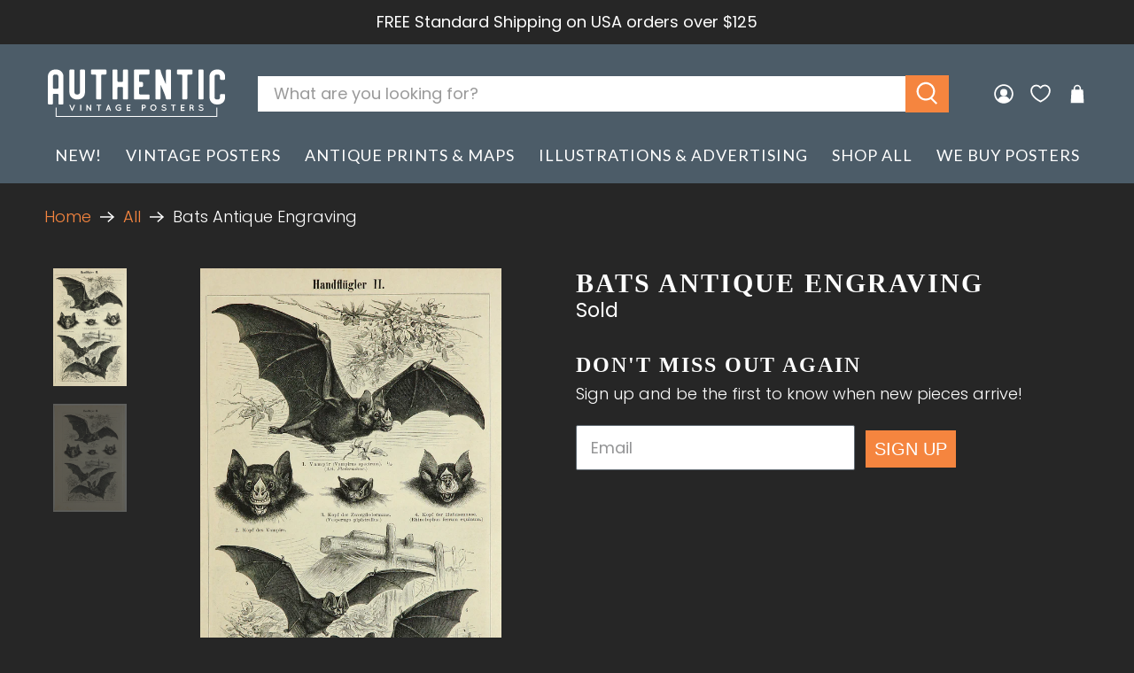

--- FILE ---
content_type: text/javascript; charset=utf-8
request_url: https://www.authenticvintageposters.com/products/1895-animals-bats-i-ii-antique-print.js
body_size: 872
content:
{"id":4439919788147,"title":"Bats Antique Engraving","handle":"1895-animals-bats-i-ii-antique-print","description":"\u003cp\u003eCreepy Bat images from the Meyers Konversation Lexikon, Printed by Bibliographisches Institut in Leipzig. \u003cbr\u003e\u003c\/p\u003e\n\u003cp\u003eCondition: Age appropriate wear. Paper toning in accordance with the print's age. Marks\/stains as per photo. Printed text and images on verso. Wear around the edges and minor paper loss might be present in some prints. Please refer to each print's photo to get a better understanding of the condition.\u003cbr\u003e\u003c\/p\u003e","published_at":"2022-02-06T07:03:31-08:00","created_at":"2020-04-05T18:06:05-07:00","vendor":"Authentic Vintage Posters","type":"Antique Print","tags":["1851-1900","Animals \u0026 Wildlife","Featured AP","Small \u003c15\""],"price":3000,"price_min":3000,"price_max":3000,"available":false,"price_varies":false,"compare_at_price":null,"compare_at_price_min":0,"compare_at_price_max":0,"compare_at_price_varies":false,"variants":[{"id":31491364421747,"title":"Default Title","option1":"Default Title","option2":null,"option3":null,"sku":"AP-0981","requires_shipping":true,"taxable":true,"featured_image":null,"available":false,"name":"Bats Antique Engraving","public_title":null,"options":["Default Title"],"price":3000,"weight":0,"compare_at_price":null,"inventory_management":"shopify","barcode":null,"requires_selling_plan":false,"selling_plan_allocations":[]}],"images":["\/\/cdn.shopify.com\/s\/files\/1\/0088\/3005\/8556\/products\/AP0981M.jpg?v=1586135307","\/\/cdn.shopify.com\/s\/files\/1\/0088\/3005\/8556\/products\/AP0981.jpg?v=1586135307"],"featured_image":"\/\/cdn.shopify.com\/s\/files\/1\/0088\/3005\/8556\/products\/AP0981M.jpg?v=1586135307","options":[{"name":"Title","position":1,"values":["Default Title"]}],"url":"\/products\/1895-animals-bats-i-ii-antique-print","media":[{"alt":"Bats Antique Engraving - Authentic Vintage Antique Print","id":6290920341619,"position":1,"preview_image":{"aspect_ratio":0.618,"height":2229,"width":1377,"src":"https:\/\/cdn.shopify.com\/s\/files\/1\/0088\/3005\/8556\/products\/AP0981M.jpg?v=1586135307"},"aspect_ratio":0.618,"height":2229,"media_type":"image","src":"https:\/\/cdn.shopify.com\/s\/files\/1\/0088\/3005\/8556\/products\/AP0981M.jpg?v=1586135307","width":1377},{"alt":"Bats Antique Engraving - Authentic Vintage Antique Print","id":6290920308851,"position":2,"preview_image":{"aspect_ratio":0.676,"height":2476,"width":1674,"src":"https:\/\/cdn.shopify.com\/s\/files\/1\/0088\/3005\/8556\/products\/AP0981.jpg?v=1586135307"},"aspect_ratio":0.676,"height":2476,"media_type":"image","src":"https:\/\/cdn.shopify.com\/s\/files\/1\/0088\/3005\/8556\/products\/AP0981.jpg?v=1586135307","width":1674}],"requires_selling_plan":false,"selling_plan_groups":[]}